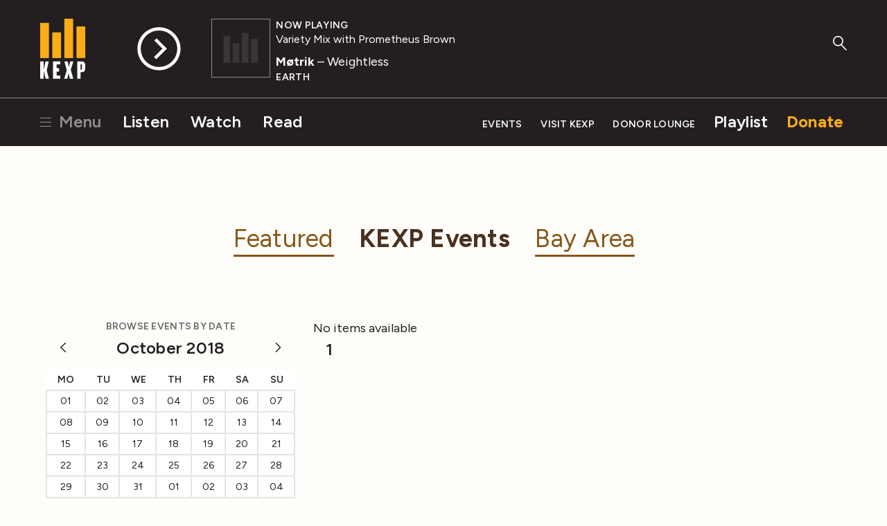

--- FILE ---
content_type: text/html; charset=utf-8
request_url: https://www.kexp.org/events/kexp-events/2018/10/6/?category=book-reading&category=broadcast-only&category=gathering-space&category=artist-education&category=public
body_size: 6133
content:



<!DOCTYPE html>

<html lang="en">

<head>
    <!-- Google Tag Manager -->
    <script>(function(w,d,s,l,i){w[l]=w[l]||[];w[l].push({'gtm.start':
    new Date().getTime(),event:'gtm.js'});var f=d.getElementsByTagName(s)[0],
    j=d.createElement(s),dl=l!='dataLayer'?'&l='+l:'';j.async=true;j.src=
    'https://www.googletagmanager.com/gtm.js?id='+i+dl;f.parentNode.insertBefore(j,f);
    })(window,document,'script','dataLayer','GTM-57VG3W');</script>
    <!-- End Google Tag Manager -->


    <meta charset="UTF-8"/>

    <title>
        
        KEXP Events
    </title>

    <meta name="viewport" content="width=device-width, initial-scale=1.0, maximum-scale=1.0, user-scalable=0">
    <meta name="description" content=""/>

    <!--<meta name="keywords" value="" />-->

    <!-- Streamguys Ad Integration -->
    <script type="text/javascript" src="https://synchrobox.adswizz.com/register2.php"></script>
    <script type="text/javascript" src="https://delivery-cdn-cf.adswizz.com/adswizz/js/SynchroClient2.js"></script>

    <link rel="shortcut icon" href="/static/assets/img/favicon.ico"/>
    <link rel="icon" type="image/png" href="/static/assets/img/favicon-32x32.png" sizes="32x32"/>
    <link rel="icon" type="image/png" href="/static/assets/img/favicon-16x16.png" sizes="16x16"/>
    <link rel="apple-touch-icon" href="/static/assets/img/KEXP_ios_safari_152px.png">
    <link rel="stylesheet" href="https://fonts.googleapis.com/css2?family=Figtree">

    <script src="https://ajax.googleapis.com/ajax/libs/jquery/3.1.1/jquery.min.js"></script>
    <script src="https://cdn.jsdelivr.net/npm/jquery.cookie@1.4.1/jquery.cookie.min.js"></script>

    <!-- Google Captcha -->
    <script src='https://www.google.com/recaptcha/api.js'></script>

    

    
    <link rel="stylesheet" href="/static/assets/css/main.css" type="text/css"/>
    
    <script async="async" src="https://www.googletagservices.com/tag/js/gpt.js"></script>
    <script type="text/javascript">
        var googletag = googletag || {};
        googletag.cmd = googletag.cmd || [];
    </script>
    <script>
        // Will hold a mapping of div name -> add slots so that we don't define tags
        // more than we need to do
        var ad_slots = {};
        var unit_slots = {};
        googletag.cmd.push(function () {
            googletag.pubads().enableSingleRequest();
            googletag.pubads().disableInitialLoad();
            googletag.enableServices();
        });
    </script>
</head>

<body>

    <!-- Google Tag Manager (noscript) -->
    <noscript><iframe src="https://www.googletagmanager.com/ns.html?id=GTM-57VG3W"
    height="0" width="0" style="display:none;visibility:hidden"></iframe></noscript>
    <!-- End Google Tag Manager (noscript) -->

    <div class="js-Pjax" id="should-be-in-head">
         
        

    </div>


    

    
<header id="global-header" class="GlobalHeader">

  <div class="GlobalHeader-backgroundContainer">
    <div class="GlobalHeader-backgroundImage" data-player-meta="artwork-background"></div>
  </div>

  <div class="PlayerProgress">
    <div data-player-progress class="PlayerProgress-inner"></div>
  </div> <!-- end .PlayerProgress -->

  <div class="Container">
    <a href="/" class="GlobalHeader-logoLink">
      <img src="/static/assets/img/logo-header.svg" width="80" alt="KEXP">
    </a> <!-- end .GlobalHeader-logoLink -->

    <a href="/" class="GlobalHeader-smallLogoLink">
      <img src="/static/assets/img/logo-header.svg" width="80" alt="KEXP">
    </a> <!-- end .GlobalHeader-smallLogoLink -->

    <nav class="PrimaryNav">
      <ul>
        <li class="PrimaryNav-item MenuOpenLink">
          <a href="#" class="has-hamburger" data-open-modal-menu>
            <span class="Hamburger">
              <span class="Hamburger-box">
                <span class="Hamburger-inner"></span>
              </span>
            </span>
            Menu
          </a>
        </li>
        <li class="PrimaryNav-item"><a href="/listen">Listen</a></li>
        <li class="PrimaryNav-item"><a href="/watch">Watch</a></li>
        <li class="PrimaryNav-item"><a href="/read">Read</a></li>
      </ul>
    </nav> <!-- end .PrimaryNav -->

    <nav class="SecondaryNav">
      <ul>
        <li class="SecondaryNav-item"><a href="/events">Events</a></li>
        <li class="SecondaryNav-item"><a href="/visit">Visit KEXP</a></li>
        <li class="SecondaryNav-item"><a href="/donor-lounge/">Donor Lounge</a></li>
        <li class="SecondaryNav-item SecondaryNav-item--secondary-highlighted"><a href="/playlist">Playlist</a></li>
        <li class="SecondaryNav-item SecondaryNav-item--highlighted"><a href="/donate">Donate</a></li>
        <li class="SecondaryNav-item MenuOpenLink MenuOpenLink--mobile">
          <a href="#" class="has-hamburger" data-open-modal-menu>
            <span class="Hamburger">
              <span class="Hamburger-box">
                <span class="Hamburger-inner"></span>
              </span>
            </span>
            Menu
          </a>
        </li>
      </ul>
    </nav> <!-- end .SecondaryNav -->

    <a href="/ksearch" class="GlobalHeader-searchButton">
      <svg width="49px" height="53px" viewBox="0 0 49 53" version="1.1" xmlns="http://www.w3.org/2000/svg" xmlns:xlink="http://www.w3.org/1999/xlink">
        <g stroke="none" stroke-width="1" fill="none" fill-rule="evenodd">
          <g class="GlobalHeader-searchButtonFill" fill="#8e8e8e">
            <path d="M45.2686882,51.4739952 L27.9,32.9 C27.1,32.1 27.1,30.8 27.9,30.1 C28.7,29.3 30,29.3 30.7,30.1 L48.0686882,48.6739952 C48.8686882,49.4739952 48.8686882,50.7739952 48.0686882,51.4739952 C47.6686882,51.8739952 47.1686882,52.0739952 46.6686882,52.0739952 C46.1686882,52.0739952 45.6686882,51.8739952 45.2686882,51.4739952 Z" id="Shape"></path>
            <path d="M18.3,36.7 C8.2,36.7 0,28.6 0,18.6 C0,8.6 8.2,0.5 18.3,0.5 C28.4,0.5 36.6,8.6 36.6,18.6 C36.6,28.6 28.4,36.7 18.3,36.7 L18.3,36.7 Z M18.3,4.5 C10.4,4.5 4,10.8 4,18.6 C4,26.4 10.4,32.7 18.3,32.7 C26.2,32.7 32.6,26.4 32.6,18.6 C32.6,10.8 26.2,4.5 18.3,4.5 L18.3,4.5 Z" id="Shape"></path>
          </g>
        </g>
      </svg>
    </a> <!-- end .GlobalHeader-searchButton -->

    <div class="Player" data-player>
      <div id="jwplayer-container"></div>
      <div class="Player-cta">
        
        <button data-play-stream data-playable data-stream-source="livestream" class="Player-ctaHeadline">Listen Live</button>
        <button data-play-button class="Player-ctaButton" aria-label="Play Stream">
          <svg class="Player-playIcon" width="65" height="65" viewBox="0 0 66 66" version="1.1" xmlns="http://www.w3.org/2000/svg" xmlns:xlink="http://www.w3.org/1999/xlink">
            <g stroke="none" stroke-width="1" fill="none" fill-rule="evenodd">
              <g class="Player-ctaButtonFill" fill="#000000">
                <path d="M32.92,0.33 C14.9278648,0.330000848 0.341841956,14.9145326 0.340001705,32.9066677 C0.338161454,50.8988028 14.9212005,65.486318 32.9133354,65.4899993 C50.9054702,65.4936807 65.4944776,50.9121344 65.5,32.92 C65.4834701,14.9317947 50.9081993,0.352050299 32.92,0.33 L32.92,0.33 Z M32.92,60.5 C17.6879866,60.5 5.34,48.1520134 5.34,32.92 C5.34,17.6879866 17.6879866,5.34 32.92,5.34 C48.1520134,5.34 60.5,17.6879866 60.5,32.92 C60.4834659,48.1451595 48.1451595,60.4834659 32.92,60.5 L32.92,60.5 Z" id="Shape"></path>
                <polygon points="29.28 17.16 25.94 20.51 38.16 32.73 25.46 45.42 28.83 48.79 41.52 36.1 41.55 36.13 44.91 32.78"></polygon>
              </g>
            </g>
          </svg>

          <svg class="Player-pauseIcon" width="65px" height="65px" viewBox="0 0 66 66" version="1.1" xmlns="http://www.w3.org/2000/svg" xmlns:xlink="http://www.w3.org/1999/xlink">
            <g stroke="none" stroke-width="1" fill="none" fill-rule="evenodd">
              <g class="Player-ctaButtonFill" fill="#000000">
                <path d="M32.92,0.34 C14.9278648,0.340000848 0.341841956,14.9245326 0.340001705,32.9166677 C0.338161454,50.9088028 14.9212005,65.496318 32.9133354,65.4999993 C50.9054702,65.5036807 65.4944776,50.9221344 65.5,32.93 C65.4834701,14.9417947 50.9081993,0.362050299 32.92,0.34 L32.92,0.34 Z M32.92,60.51 C17.6879866,60.51 5.34,48.1620134 5.34,32.93 C5.34,17.6979866 17.6879866,5.35 32.92,5.35 C48.1520134,5.35 60.5,17.6979866 60.5,32.93 C60.4834659,48.1551595 48.1451595,60.4934659 32.92,60.51 L32.92,60.51 Z" id="Shape"></path>
                <rect x="24.31" y="19.86" width="4.62" height="26.13"></rect>
                <rect x="36.9" y="19.86" width="4.62" height="26.13"></rect>
              </g>
            </g>
          </svg>
        </button> <!-- end .Player-ctaButton -->
      </div> <!-- end .Player-cta -->
      <div class="Player-coverImageContainer">
        <img class="Player-coverImagePlaceholder" src="/static/assets/img/bars-white.svg" alt="">
        <div class="SquareImage">
          <img class="Player-coverImage SquareImage-image" width="84" data-player-meta="artwork" src="" alt="">
        </div>
      </div>
      <div class="Player-meta" data-show-lookup-url="/show_url/" data-search-url="/search/">
      <div class="Player-status"><div class="Player-desktop-status">Now Playing<span data-player-meta="archive_indicator"></span></div><span data-player-meta="archive_time"></span></div>
        <a href="#" class="Player-show" data-player-meta="show_name"></a>
        <div class="Player-title"><a href="#" data-player-meta="artist_name"></a><span data-player-meta="song_title"></span> </div>
        <div class="Player-album" data-player-meta="album_name"></div>
      </div> <!-- end .Player-meta -->
    </div> <!-- end .Player -->

  </div> <!-- end .Container -->

    <!-- AdsWiz fallback iframe -->
    <div id="AdWizzFrame">
        <noscript>
            <iframe id="adw_1" name="adw_1" width="310" height="260" src="https://streamguys.deliveryengine.adswizz.com/www/delivery/afr.php?zoneid=596&tags=&context=fHA6MTA3MDM=&cb=0.6717215053585595" frameborder="0" scrolling="no"></iframe>
        </noscript>
    </div>

    <!-- Adswizz Header -->
    <div id="companion-banner" class="kexp-responsive kexp-banner kexp-banner-parent" style="display: none; text-align: center;">

        <!-- Fallback Banner -->
        <div id="companion-banner-wrapper" class="kexp-responsive" >
            <a id="companion-banner-default" href="">
                <div class="kexp-banner-inner">
                    <img id="img-support-kexp" src=""/>
                </div>
            </a>
        </div>

    </div> <!-- End Adswizz Header -->

    <!-- AdsWizz Hidden -->
    <input type="hidden" id="hidden-adswizz" value="true">

</header> <!-- end #global-header -->

<div id="modal-menu" class="ModalMenu">
  <div class="ModalMenu-inner">

    <a class="ModalMenu-close" href="#" data-close-modal-menu>
      Close
      <svg class="ModalMenu-closeIcon" width="14" height="14" viewBox="0 0 14 14" version="1.1" xmlns="http://www.w3.org/2000/svg" xmlns:xlink="http://www.w3.org/1999/xlink">
        <g stroke="none" stroke-width="1" fill="none" fill-rule="evenodd">
          <g class="ModalMenu-closeIconStroke" transform="translate(1.000000, 0.000000)" stroke="#000000" stroke-width="2">
            <g transform="translate(0.000000, 0.637800)">
              <path d="M0,12.3622 L12,0.3622" id="path2985"></path>
              <path d="M0,0.3622 L12,12.3622" id="path2985-1"></path>
            </g>
          </g>
        </g>
      </svg>
    </a> <!-- end ModalMenu-close -->

    <nav class="ModalMenu-nav">
      <ul class="PlainList">
        
        <form action="/ksearch" method="GET" class="ModalMenu-mobileOnly SearchField u-mb1">
          <label class="u-visualHidden" for="modal_menu_search_idq">Search</label>
          <input type="search" name="q" class="SearchField-input" placeholder="Search KEXP" id="modal_menu_search_idq">
          <input class="SearchField-submit" type="submit" value="Search">
        </form>
        <div class="ModalMenu-mobileOnly">
          <li><a href="/listen">Listen</a></li>
          <li><a href="/watch">Watch</a></li>
          <li><a href="/read">Read</a></li>
          <hr>
          <li><a href="/events">Events</a></li>
          <li><a href="/visit">Visit KEXP</a></li>
          <li><a href="/donor-lounge/">Donor Lounge</a></li>
          <hr>
        </div> <!-- end ModalMenu-mobileOnly -->
        <li><a href="/playlist">Playlist</a></li>
        <li><a href="/archive">Streaming Archive</a></li>
        <li><a href="/podcasts">Podcasts</a></li>
        <hr>
        <li><a href="/shows">Shows</a></li>
        <li><a href="/schedule">Schedule</a></li>
        <li><a href="/djs">DJs</a></li>
        <li><a href="/charts">Charts</a></li>
        <li><a href="/read?category=reviews">Reviews</a></li>
        <li><a href="/education">Education</a></li>
        <li><a href="/sponsor-kexp">Sponsor KEXP</a></li>
        <li><a href="/about">About KEXP</a></li>

      </ul> <!-- end .PlainList -->

    </nav> <!-- end .ModalMenu-nav -->

  </div> <!-- end .ModalMenu.inner -->

</div> <!-- end #modal-menu.ModalMenu -->


    

    
    
        <div class="DriveWrapper">
    
    





<section class="None " >
    <div class="Container ">
      
        
      
    </div>
  </section>



    

<div class="PageWrapper" data-page="events" data-event-filter="?category=book-reading&amp;category=broadcast-only&amp;category=gathering-space&amp;category=artist-education&amp;category=public">

  <section>
    <div class="Container">
      <div >

<ul class="InlineMenu InlineMenu--big u-textCenter">
  
    <li>
      
        <a href="/events/">Featured</a>

      
    </li>
  
    <li>
      
          
            <a class=InlineMenu-current RoundedButton--black href="/events/kexp-events/">KEXP Events</a>

          
      
    </li>
  
    <li>
      
        <a href="/events/bayarea/">Bay Area</a>

      
    </li>
  
</ul>
</div>

    </div> <!-- end .Container -->
    <div class="Container">
    <div class="u-grid-row">
        <div class="u-grid-col
                    u-grid-sm-col12
                    u-grid-md-col4
                    u-grid-lg-col4
                    u-textCenter
                    aldryn-events aldryn-events-sidebar">
            
    
    <div class="aldryn-events-calendar">
        


    
        <h5>Browse Events by Date</h5>
        <div class="events-calendar js-events-calendar rd-container"
            data-url="/events/kexp-events/get-dates/"
            data-pk=""
            data-error="There was a problem accessing the calendar, please try again.">

            <h3>October 2018</h3>
            <p class="controls clearfix">
                <a href="#" class="rd-back js-trigger" data-direction="previous"></a>
                <a href="#" class="rd-next js-trigger" data-direction="next"></a>
            </p>
            


<table class="table table-calendar"
        data-month-numeric="10"
        data-month="October"
        data-year="2018"><tr class="header"><th>Mo</th><th>Tu</th><th>We</th><th>Th</th><th>Fr</th><th class="weekend">Sa</th><th class="weekend">Su</th></tr><tr><td><span>01</span></td><td><span>02</span></td><td><span>03</span></td><td><span>04</span></td><td><span>05</span></td><td class="weekend"><span>06</span></td><td class="weekend"><span>07</span></td></tr><tr><td><span>08</span></td><td><span>09</span></td><td><span>10</span></td><td><span>11</span></td><td><span>12</span></td><td class="weekend"><span>13</span></td><td class="weekend"><span>14</span></td></tr><tr><td><span>15</span></td><td><span>16</span></td><td><span>17</span></td><td><span>18</span></td><td><span>19</span></td><td class="weekend"><span>20</span></td><td class="weekend"><span>21</span></td></tr><tr><td><span>22</span></td><td><span>23</span></td><td><span>24</span></td><td><span>25</span></td><td><span>26</span></td><td class="weekend"><span>27</span></td><td class="weekend"><span>28</span></td></tr><tr><td><span>29</span></td><td><span>30</span></td><td><span>31</span></td><td class="disabled"><span>01</span></td><td class="disabled"><span>02</span></td><td class="weekend disabled"><span>03</span></td><td class="weekend disabled"><span>04</span></td></tr><tr><td class="disabled"><span>05</span></td><td class="disabled"><span>06</span></td><td class="disabled"><span>07</span></td><td class="disabled"><span>08</span></td><td class="disabled"><span>09</span></td><td class="weekend disabled"><span>10</span></td><td class="weekend disabled"><span>11</span></td></tr></table>

        </div>
    




    </div>

            <div class="u-mt2">
              <h5>Made possible in part by BECU:</h5>

<p><br>
<a href="https://www.becu.org/everyday-banking/debit-card/kexp?utm_source=kexp&amp;utm_medium=display&amp;utm_campaign=affinity_2025_kexp&amp;utm_term=partner_content&amp;utm_content=studiopage" target="_blank"><img alt="BECU Partner Logo Image" height="250" src="/media/filer_public_thumbnails/filer_public/b0/26/b0265c9f-f1e7-457d-ab9c-d09a0267406a/becu_24_kexp_partner_assets_gdn_banner_300x250_v1-targeting.jpg__300x250_q85_crop_subsampling-2_upscale.jpg" width="300"></a></p>
              
              <div class='u-mt1'>
                <ul class="ListMenu">
                  
                    
                      <ul class="ListMenu u-ml1">
                    
                    <li>
                      
                      <a class="ContentFilter" href="/events/kexp-events/2018/10/6/?category=book-reading&amp;category=broadcast-only&amp;category=gathering-space&amp;category=public">
                        <label for="artist-education">
                          <input checked="" type="checkbox" name="filter__category" value="artist-education" id="artist-education">
                          Artist Education
                        </label>
                      </a>
                    </li>
                    
                  
                    
                    <li>
                      
                      <a class="ContentFilter" href="/events/kexp-events/2018/10/6/?category=broadcast-only&amp;category=gathering-space&amp;category=artist-education&amp;category=public">
                        <label for="book-reading">
                          <input checked="" type="checkbox" name="filter__category" value="book-reading" id="book-reading">
                          Book Reading
                        </label>
                      </a>
                    </li>
                    
                  
                    
                    <li>
                      
                      <a class="ContentFilter" href="/events/kexp-events/2018/10/6/?category=book-reading&amp;category=broadcast-only&amp;category=artist-education&amp;category=public">
                        <label for="gathering-space">
                          <input checked="" type="checkbox" name="filter__category" value="gathering-space" id="gathering-space">
                          Gathering Space
                        </label>
                      </a>
                    </li>
                    
                  
                    
                    <li>
                      
                      <a class="ContentFilter" href="/events/kexp-events/2018/10/6/?category=book-reading&amp;category=broadcast-only&amp;category=gathering-space&amp;category=artist-education&amp;category=public&amp;category=in-studio">
                        <label for="in-studio">
                          <input type="checkbox" name="filter__category" value="in-studio" id="in-studio">
                          In-studio
                        </label>
                      </a>
                    </li>
                    
                  
                    
                      <ul class="ListMenu u-ml1">
                    
                    <li>
                      
                      <a class="ContentFilter" href="/events/kexp-events/2018/10/6/?category=book-reading&amp;category=gathering-space&amp;category=artist-education&amp;category=public">
                        <label for="broadcast-only">
                          <input checked="" type="checkbox" name="filter__category" value="broadcast-only" id="broadcast-only">
                          Broadcast Only
                        </label>
                      </a>
                    </li>
                    
                  
                    
                    <li>
                      
                      <a class="ContentFilter" href="/events/kexp-events/2018/10/6/?category=book-reading&amp;category=broadcast-only&amp;category=gathering-space&amp;category=artist-education">
                        <label for="public">
                          <input checked="" type="checkbox" name="filter__category" value="public" id="public">
                          Public
                        </label>
                      </a>
                    </li>
                    
                      </ul>
                    
                  
                    
                    <li>
                      
                      <a class="ContentFilter" href="/events/kexp-events/2018/10/6/?category=book-reading&amp;category=broadcast-only&amp;category=gathering-space&amp;category=artist-education&amp;category=public&amp;category=offsite">
                        <label for="offsite">
                          <input type="checkbox" name="filter__category" value="offsite" id="offsite">
                          Offsite
                        </label>
                      </a>
                    </li>
                    
                      </ul>
                    
                  
                </ul>
              </div>
              
              

  


  
  
    <div class="Ad u-mb05"><div class="Ad DFP-Ad-New u-noMobile u-mt2"
             data-ad-unit="MR_Run-Of-Site_300x250"
             data-ad-size-name=""
             
             style="width:300px;height:250px;"></div></div><!-- end .u-textCenter -->
  

            </div>
        </div>
        <div class="u-grid-col
                    u-grid-sm-col12
                    u-grid-md-col8
                    u-grid-lg-col8
                    aldryn aldryn-events">
                
                
    
    

    
    <div class="aldryn-events-list">
        
        
            <p class="well">No items available</p>
        
    </div>

    <div class="aldryn-events-pagination">
        





<ul class="Pagination InlineMenu--medium">
    

    

    <li class="active"><span>1</span></li>

    

    
    

</ul>



    </div>

              </div>
          </div>
      </div>
    </div>
  </section>
  </div> <!-- end .PageWrapper -->


    
        </div>
    

    

    
<div class="GlobalFooter">
  <div class="Container">
    <div class="GlobalFooter-logo">
      <img width="81" height="97" src="/static/assets/img/logo-footer.svg" alt="KEXP Logo">
      <h5>LISTENER-POWERED KEXP &#8211; WHERE THE MUSIC MATTERS</h5>
    </div>
    <div class="GlobalFooter-socialLinks">
      <ul>
        <li>
          <a href="https://www.facebook.com/kexp.fm" target="_blank">
            <img src="/static/assets/img/icons/facebook.svg" alt="KEXP on Facebook">
          </a>
        </li>
        <li>
          <a href="https://instagram.com/kexp" target="_blank">
            <img src="/static/assets/img/icons/instagram.svg" alt="KEXP on Instagram">
          </a>
        </li>
        <li>
          <a href="https://youtube.com/user/kexpradio" target="_blank">
            <img src="/static/assets/img/icons/youtube.svg" alt="KEXP on YouTube">
          </a>
        </li>
        <li>
          <a href="https://www.tiktok.com/@kexp.fm" target="_blank">
            <img src="/static/assets/img/icons/tiktok.svg" alt="KEXP on TikTok">
          </a>
        </li>
      </ul>
    </div>
    <nav class="GlobalFooter-primaryNav">
      <!-- Get page urls (w/o breaking if they don't exist) -->
      
      
      
      
      
      <ul>
        <li><a href="/about">About</a></li>
        <li><a href="/donor-lounge/">Support KEXP</a></li>
        <li><a href="/sponsor-kexp/">Sponsor KEXP</a></li>
        <li><a href="/community-partnerships/">Community</a></li>
        <li><a href="/volunteers/">Volunteers</a></li>
        <li><a href="/internships/">Internships</a></li>
        <li><a href="/jobs">Jobs</a></li>
        <li><a href="/contact/">Contact</a></li>
      </ul>
    </nav>
    <nav class="GlobalFooter-secondaryNav">
      <ul>
        
        
        <li><a href="/terms-and-conditions/">Terms of Use</a></li>
        <li><a href="/privacy-policy/">Privacy Policy</a></li>
        <li><a href="https://publicfiles.fcc.gov/fm-profile/kexp-fm">FCC Public File</a></li>
        <li><a href="/help">Help</a></li>
      </ul>
    </nav>
  </div>
</div>



    <div class="js-Pjax" id="load-js-for-page">
        
        <script src="/static/js/addons/cl.events.js"></script>

    </div>

    <div class="js-Pjax" id="ad-templates">
        
        <template id="mobile-ad-template">
            <div class="u-grid-col u-tinyOnly">
                

  


  
  
    <div class="Ad u-mb05"><div class="Ad DFP-Ad-New"
             data-ad-unit="MR_Run-Of-Site_300x250"
             data-ad-size-name=""
             data-ad-mobile="True" 
             style="width:300px;height:250px;"></div></div><!-- end .u-textCenter -->
  

            </div>
        </template>
        
    </div>

    <script src="/static/vendor/jwplayer/jwplayer.js"></script>
    <script src="/static/vendor/moment/moment.js"></script>
    <script>jwplayer.key="he/p2qVf1tP5R34IL9xJdRVkuIYVHLQMJ6tXscYHkxTyu9JR";</script>
    <script src="/static/assets/js/main.js"></script>
    <script src="/static/assets/js/featherlight.min.js"></script>
    <script src="https://cdnjs.cloudflare.com/ajax/libs/typeahead.js/0.11.1/typeahead.bundle.min.js"></script>

    <!-- Ad Blocker -->
    <script src="/static/assets/js/ads.js"></script>


    </body>

</html>


--- FILE ---
content_type: text/html; charset=utf-8
request_url: https://www.google.com/recaptcha/api2/aframe
body_size: -103
content:
<!DOCTYPE HTML><html><head><meta http-equiv="content-type" content="text/html; charset=UTF-8"></head><body><script nonce="PbSqeuSxbNPttcwD5NouCA">/** Anti-fraud and anti-abuse applications only. See google.com/recaptcha */ try{var clients={'sodar':'https://pagead2.googlesyndication.com/pagead/sodar?'};window.addEventListener("message",function(a){try{if(a.source===window.parent){var b=JSON.parse(a.data);var c=clients[b['id']];if(c){var d=document.createElement('img');d.src=c+b['params']+'&rc='+(localStorage.getItem("rc::a")?sessionStorage.getItem("rc::b"):"");window.document.body.appendChild(d);sessionStorage.setItem("rc::e",parseInt(sessionStorage.getItem("rc::e")||0)+1);localStorage.setItem("rc::h",'1768560823049');}}}catch(b){}});window.parent.postMessage("_grecaptcha_ready", "*");}catch(b){}</script></body></html>